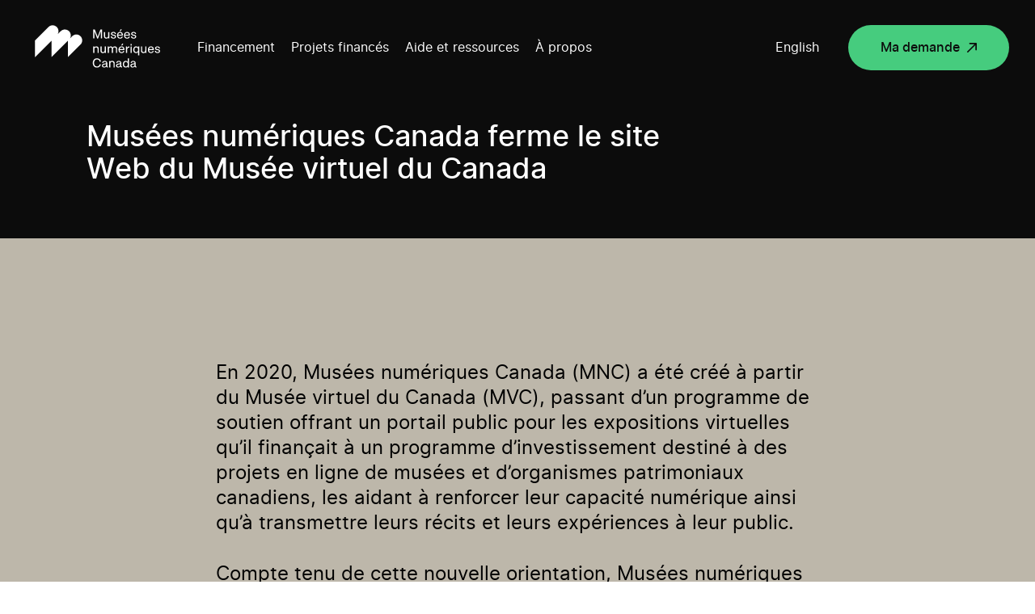

--- FILE ---
content_type: text/html; charset=UTF-8
request_url: https://www.museesnumeriques.ca/mvc-fermeture/
body_size: 77345
content:
<!DOCTYPE html>
<html lang="fr-CA">

<head>

    
<!-- GTM Container placement set to manual -->
<!-- Google Tag Manager (noscript) -->
				<noscript><iframe src="https://www.googletagmanager.com/ns.html?id=GTM-5MSRRT7" height="0" width="0" style="display:none;visibility:hidden" aria-hidden="true"></iframe></noscript>
<!-- End Google Tag Manager (noscript) -->
    <meta charset="UTF-8">
    <script src="https://www.digitalmuseums.ca/wp-admin/admin-ajax.php?action=pll_xdata_check&#038;redirect=https%3A%2F%2Fwww.museesnumeriques.ca%2Fmvc-fermeture%2F&#038;nonce=ba544d48cb" async></script><meta name='robots' content='index, follow, max-image-preview:large, max-snippet:-1, max-video-preview:-1' />
<link rel="alternate" href="https://www.museesnumeriques.ca/mvc-fermeture/" hreflang="fr" />
<link rel="alternate" href="https://www.digitalmuseums.ca/vmc-decommissioned/" hreflang="en" />

<!-- Google Tag Manager for WordPress by gtm4wp.com -->
<script data-cfasync="false" data-pagespeed-no-defer>
	var gtm4wp_datalayer_name = "dataLayer";
	var dataLayer = dataLayer || [];
</script>
<!-- End Google Tag Manager for WordPress by gtm4wp.com -->
	<!-- This site is optimized with the Yoast SEO plugin v21.4 - https://yoast.com/wordpress/plugins/seo/ -->
	<title>Musées numériques Canada ferme le site Web du Musée virtuel du Canada | Musées numériques Canada</title>
	<link rel="canonical" href="https://www.museesnumeriques.ca/mvc-fermeture/" />
	<meta property="og:locale" content="fr_CA" />
	<meta property="og:locale:alternate" content="en_US" />
	<meta property="og:type" content="article" />
	<meta property="og:title" content="Musées numériques Canada ferme le site Web du Musée virtuel du Canada | Musées numériques Canada" />
	<meta property="og:url" content="https://www.museesnumeriques.ca/mvc-fermeture/" />
	<meta property="og:site_name" content="Musées numériques Canada" />
	<meta property="article:modified_time" content="2021-11-01T20:14:45+00:00" />
	<meta property="og:image" content="https://www.museesnumeriques.ca/wp-content/uploads/2020/04/og_img_fr.png" />
	<meta property="og:image:width" content="2400" />
	<meta property="og:image:height" content="1260" />
	<meta property="og:image:type" content="image/png" />
	<meta name="twitter:card" content="summary_large_image" />
	<script type="application/ld+json" class="yoast-schema-graph">{"@context":"https://schema.org","@graph":[{"@type":"WebPage","@id":"https://www.museesnumeriques.ca/mvc-fermeture/","url":"https://www.museesnumeriques.ca/mvc-fermeture/","name":"Musées numériques Canada ferme le site Web du Musée virtuel du Canada | Musées numériques Canada","isPartOf":{"@id":"https://www.museesnumeriques.ca/#website"},"datePublished":"2021-11-01T18:07:07+00:00","dateModified":"2021-11-01T20:14:45+00:00","breadcrumb":{"@id":"https://www.museesnumeriques.ca/mvc-fermeture/#breadcrumb"},"inLanguage":"fr-CA","potentialAction":[{"@type":"ReadAction","target":["https://www.museesnumeriques.ca/mvc-fermeture/"]}]},{"@type":"BreadcrumbList","@id":"https://www.museesnumeriques.ca/mvc-fermeture/#breadcrumb","itemListElement":[{"@type":"ListItem","position":1,"name":"Accueil","item":"https://www.museesnumeriques.ca/"},{"@type":"ListItem","position":2,"name":"Musées numériques Canada ferme le site Web du Musée virtuel du Canada"}]},{"@type":"WebSite","@id":"https://www.museesnumeriques.ca/#website","url":"https://www.museesnumeriques.ca/","name":"Musées numériques Canada","description":"Musées numériques Canada","potentialAction":[{"@type":"SearchAction","target":{"@type":"EntryPoint","urlTemplate":"https://www.museesnumeriques.ca/?s={search_term_string}"},"query-input":"required name=search_term_string"}],"inLanguage":"fr-CA"}]}</script>
	<!-- / Yoast SEO plugin. -->


<link rel="alternate" type="application/rss+xml" title="Musées numériques Canada &raquo; Flux" href="https://www.museesnumeriques.ca/feed/" />
<link rel="alternate" type="application/rss+xml" title="Musées numériques Canada &raquo; Flux des commentaires" href="https://www.museesnumeriques.ca/comments/feed/" />
<link rel='stylesheet' id='wp-block-library-css' href='https://www.museesnumeriques.ca/wp-includes/css/dist/block-library/style.min.css?ver=6.5.5' media='all' />
<style id='classic-theme-styles-inline-css'>
/*! This file is auto-generated */
.wp-block-button__link{color:#fff;background-color:#32373c;border-radius:9999px;box-shadow:none;text-decoration:none;padding:calc(.667em + 2px) calc(1.333em + 2px);font-size:1.125em}.wp-block-file__button{background:#32373c;color:#fff;text-decoration:none}
</style>
<style id='global-styles-inline-css'>
body{--wp--preset--color--black: #000000;--wp--preset--color--cyan-bluish-gray: #abb8c3;--wp--preset--color--white: #ffffff;--wp--preset--color--pale-pink: #f78da7;--wp--preset--color--vivid-red: #cf2e2e;--wp--preset--color--luminous-vivid-orange: #ff6900;--wp--preset--color--luminous-vivid-amber: #fcb900;--wp--preset--color--light-green-cyan: #7bdcb5;--wp--preset--color--vivid-green-cyan: #00d084;--wp--preset--color--pale-cyan-blue: #8ed1fc;--wp--preset--color--vivid-cyan-blue: #0693e3;--wp--preset--color--vivid-purple: #9b51e0;--wp--preset--gradient--vivid-cyan-blue-to-vivid-purple: linear-gradient(135deg,rgba(6,147,227,1) 0%,rgb(155,81,224) 100%);--wp--preset--gradient--light-green-cyan-to-vivid-green-cyan: linear-gradient(135deg,rgb(122,220,180) 0%,rgb(0,208,130) 100%);--wp--preset--gradient--luminous-vivid-amber-to-luminous-vivid-orange: linear-gradient(135deg,rgba(252,185,0,1) 0%,rgba(255,105,0,1) 100%);--wp--preset--gradient--luminous-vivid-orange-to-vivid-red: linear-gradient(135deg,rgba(255,105,0,1) 0%,rgb(207,46,46) 100%);--wp--preset--gradient--very-light-gray-to-cyan-bluish-gray: linear-gradient(135deg,rgb(238,238,238) 0%,rgb(169,184,195) 100%);--wp--preset--gradient--cool-to-warm-spectrum: linear-gradient(135deg,rgb(74,234,220) 0%,rgb(151,120,209) 20%,rgb(207,42,186) 40%,rgb(238,44,130) 60%,rgb(251,105,98) 80%,rgb(254,248,76) 100%);--wp--preset--gradient--blush-light-purple: linear-gradient(135deg,rgb(255,206,236) 0%,rgb(152,150,240) 100%);--wp--preset--gradient--blush-bordeaux: linear-gradient(135deg,rgb(254,205,165) 0%,rgb(254,45,45) 50%,rgb(107,0,62) 100%);--wp--preset--gradient--luminous-dusk: linear-gradient(135deg,rgb(255,203,112) 0%,rgb(199,81,192) 50%,rgb(65,88,208) 100%);--wp--preset--gradient--pale-ocean: linear-gradient(135deg,rgb(255,245,203) 0%,rgb(182,227,212) 50%,rgb(51,167,181) 100%);--wp--preset--gradient--electric-grass: linear-gradient(135deg,rgb(202,248,128) 0%,rgb(113,206,126) 100%);--wp--preset--gradient--midnight: linear-gradient(135deg,rgb(2,3,129) 0%,rgb(40,116,252) 100%);--wp--preset--font-size--small: 13px;--wp--preset--font-size--medium: 20px;--wp--preset--font-size--large: 36px;--wp--preset--font-size--x-large: 42px;--wp--preset--spacing--20: 0.44rem;--wp--preset--spacing--30: 0.67rem;--wp--preset--spacing--40: 1rem;--wp--preset--spacing--50: 1.5rem;--wp--preset--spacing--60: 2.25rem;--wp--preset--spacing--70: 3.38rem;--wp--preset--spacing--80: 5.06rem;--wp--preset--shadow--natural: 6px 6px 9px rgba(0, 0, 0, 0.2);--wp--preset--shadow--deep: 12px 12px 50px rgba(0, 0, 0, 0.4);--wp--preset--shadow--sharp: 6px 6px 0px rgba(0, 0, 0, 0.2);--wp--preset--shadow--outlined: 6px 6px 0px -3px rgba(255, 255, 255, 1), 6px 6px rgba(0, 0, 0, 1);--wp--preset--shadow--crisp: 6px 6px 0px rgba(0, 0, 0, 1);}:where(.is-layout-flex){gap: 0.5em;}:where(.is-layout-grid){gap: 0.5em;}body .is-layout-flex{display: flex;}body .is-layout-flex{flex-wrap: wrap;align-items: center;}body .is-layout-flex > *{margin: 0;}body .is-layout-grid{display: grid;}body .is-layout-grid > *{margin: 0;}:where(.wp-block-columns.is-layout-flex){gap: 2em;}:where(.wp-block-columns.is-layout-grid){gap: 2em;}:where(.wp-block-post-template.is-layout-flex){gap: 1.25em;}:where(.wp-block-post-template.is-layout-grid){gap: 1.25em;}.has-black-color{color: var(--wp--preset--color--black) !important;}.has-cyan-bluish-gray-color{color: var(--wp--preset--color--cyan-bluish-gray) !important;}.has-white-color{color: var(--wp--preset--color--white) !important;}.has-pale-pink-color{color: var(--wp--preset--color--pale-pink) !important;}.has-vivid-red-color{color: var(--wp--preset--color--vivid-red) !important;}.has-luminous-vivid-orange-color{color: var(--wp--preset--color--luminous-vivid-orange) !important;}.has-luminous-vivid-amber-color{color: var(--wp--preset--color--luminous-vivid-amber) !important;}.has-light-green-cyan-color{color: var(--wp--preset--color--light-green-cyan) !important;}.has-vivid-green-cyan-color{color: var(--wp--preset--color--vivid-green-cyan) !important;}.has-pale-cyan-blue-color{color: var(--wp--preset--color--pale-cyan-blue) !important;}.has-vivid-cyan-blue-color{color: var(--wp--preset--color--vivid-cyan-blue) !important;}.has-vivid-purple-color{color: var(--wp--preset--color--vivid-purple) !important;}.has-black-background-color{background-color: var(--wp--preset--color--black) !important;}.has-cyan-bluish-gray-background-color{background-color: var(--wp--preset--color--cyan-bluish-gray) !important;}.has-white-background-color{background-color: var(--wp--preset--color--white) !important;}.has-pale-pink-background-color{background-color: var(--wp--preset--color--pale-pink) !important;}.has-vivid-red-background-color{background-color: var(--wp--preset--color--vivid-red) !important;}.has-luminous-vivid-orange-background-color{background-color: var(--wp--preset--color--luminous-vivid-orange) !important;}.has-luminous-vivid-amber-background-color{background-color: var(--wp--preset--color--luminous-vivid-amber) !important;}.has-light-green-cyan-background-color{background-color: var(--wp--preset--color--light-green-cyan) !important;}.has-vivid-green-cyan-background-color{background-color: var(--wp--preset--color--vivid-green-cyan) !important;}.has-pale-cyan-blue-background-color{background-color: var(--wp--preset--color--pale-cyan-blue) !important;}.has-vivid-cyan-blue-background-color{background-color: var(--wp--preset--color--vivid-cyan-blue) !important;}.has-vivid-purple-background-color{background-color: var(--wp--preset--color--vivid-purple) !important;}.has-black-border-color{border-color: var(--wp--preset--color--black) !important;}.has-cyan-bluish-gray-border-color{border-color: var(--wp--preset--color--cyan-bluish-gray) !important;}.has-white-border-color{border-color: var(--wp--preset--color--white) !important;}.has-pale-pink-border-color{border-color: var(--wp--preset--color--pale-pink) !important;}.has-vivid-red-border-color{border-color: var(--wp--preset--color--vivid-red) !important;}.has-luminous-vivid-orange-border-color{border-color: var(--wp--preset--color--luminous-vivid-orange) !important;}.has-luminous-vivid-amber-border-color{border-color: var(--wp--preset--color--luminous-vivid-amber) !important;}.has-light-green-cyan-border-color{border-color: var(--wp--preset--color--light-green-cyan) !important;}.has-vivid-green-cyan-border-color{border-color: var(--wp--preset--color--vivid-green-cyan) !important;}.has-pale-cyan-blue-border-color{border-color: var(--wp--preset--color--pale-cyan-blue) !important;}.has-vivid-cyan-blue-border-color{border-color: var(--wp--preset--color--vivid-cyan-blue) !important;}.has-vivid-purple-border-color{border-color: var(--wp--preset--color--vivid-purple) !important;}.has-vivid-cyan-blue-to-vivid-purple-gradient-background{background: var(--wp--preset--gradient--vivid-cyan-blue-to-vivid-purple) !important;}.has-light-green-cyan-to-vivid-green-cyan-gradient-background{background: var(--wp--preset--gradient--light-green-cyan-to-vivid-green-cyan) !important;}.has-luminous-vivid-amber-to-luminous-vivid-orange-gradient-background{background: var(--wp--preset--gradient--luminous-vivid-amber-to-luminous-vivid-orange) !important;}.has-luminous-vivid-orange-to-vivid-red-gradient-background{background: var(--wp--preset--gradient--luminous-vivid-orange-to-vivid-red) !important;}.has-very-light-gray-to-cyan-bluish-gray-gradient-background{background: var(--wp--preset--gradient--very-light-gray-to-cyan-bluish-gray) !important;}.has-cool-to-warm-spectrum-gradient-background{background: var(--wp--preset--gradient--cool-to-warm-spectrum) !important;}.has-blush-light-purple-gradient-background{background: var(--wp--preset--gradient--blush-light-purple) !important;}.has-blush-bordeaux-gradient-background{background: var(--wp--preset--gradient--blush-bordeaux) !important;}.has-luminous-dusk-gradient-background{background: var(--wp--preset--gradient--luminous-dusk) !important;}.has-pale-ocean-gradient-background{background: var(--wp--preset--gradient--pale-ocean) !important;}.has-electric-grass-gradient-background{background: var(--wp--preset--gradient--electric-grass) !important;}.has-midnight-gradient-background{background: var(--wp--preset--gradient--midnight) !important;}.has-small-font-size{font-size: var(--wp--preset--font-size--small) !important;}.has-medium-font-size{font-size: var(--wp--preset--font-size--medium) !important;}.has-large-font-size{font-size: var(--wp--preset--font-size--large) !important;}.has-x-large-font-size{font-size: var(--wp--preset--font-size--x-large) !important;}
.wp-block-navigation a:where(:not(.wp-element-button)){color: inherit;}
:where(.wp-block-post-template.is-layout-flex){gap: 1.25em;}:where(.wp-block-post-template.is-layout-grid){gap: 1.25em;}
:where(.wp-block-columns.is-layout-flex){gap: 2em;}:where(.wp-block-columns.is-layout-grid){gap: 2em;}
.wp-block-pullquote{font-size: 1.5em;line-height: 1.6;}
</style>
<link rel='stylesheet' id='swiper-styles-css' href='https://www.museesnumeriques.ca/wp-content/themes/mvc/css/swiper.min.css?ver=1.0.0' media='all' />
<link rel='stylesheet' id='main-styles-css' href='https://www.museesnumeriques.ca/wp-content/themes/mvc/css/build.min.css?ver=1764683897' media='all' />
<script src="https://www.museesnumeriques.ca/wp-includes/js/jquery/jquery.min.js?ver=3.7.1" id="jquery-core-js"></script>
<script src="https://www.museesnumeriques.ca/wp-includes/js/jquery/jquery-migrate.min.js?ver=3.4.1" id="jquery-migrate-js"></script>
<link rel='shortlink' href='https://www.digitalmuseums.ca/?p=7331' />

<!-- Google Tag Manager for WordPress by gtm4wp.com -->
<!-- GTM Container placement set to manual -->
<script data-cfasync="false" data-pagespeed-no-defer type="text/javascript">
	var dataLayer_content = {"siteID":0,"siteName":"","visitorIP":"3.145.175.40","pageTitle":"Musées numériques Canada ferme le site Web du Musée virtuel du Canada | Musées numériques Canada","pagePostType":"page","pagePostType2":"single-page","pagePostAuthor":"Michel","pagePostDate":"1 novembre 2021","pagePostDateYear":"2021","pagePostDateMonth":"11","pagePostDateDay":"01","pagePostDateDayName":"Lundi","pagePostDateHour":"14","pagePostDateMinute":"07","pagePostDateIso":"2021-11-01T14:07:07-04:00","pagePostDateUnix":1635775627,"pagePostTerms":{"language":["Français"],"post_translations":["pll_618029f729209"],"meta":{"introduction":"","image":"","afficher":"none","contenu":"a:1:{i:0;s:13:\"bloc_de_texte\";}","show_this_bloc_aac":"","show_this_bloc_lien_context":"a:1:{i:0;s:3:\"non\";}","contextual_blocks":"","lien_contextuel":"","show_this_bloc_lien_extra":"a:1:{i:0;s:3:\"non\";}","other_links_title":"","block_links":"","lien_extra":"","contenu_0_text":"<style type=\"text\/css\">\r\n.funded-project {min-height:0;padding:0;}\r\n.hero-generic .info-left {width:auto;}\r\n.hero-single-project .info-left {width:auto;}\r\n.anim-split-text {opacity:1;}\r\n.wysiwyg-wrapper {padding-bottom:20vh;}\r\n.wysiwyg h2 {font-size:2em;line-height:1.16666667;}\r\n.hero-single-project .project-img .img-wrapper img {object-position:10% 85%;}\r\n.hero-single-project .project-img .img-wrapper {background:blue;background:0;}\r\n.hero-single-project .project-img .img-wrapper img {display:none;}\r\n\/*@media (min-width: 1440px) and (min-height: 780px) {\r\n  .headline-1 {font-size:2.25em;}\r\n}*\/\r\n.headline-1 {font-size:2.25em;}\r\n@media (max-width: 1024px) {\r\n.wysiwyg h1, .wysiwyg h2, .wysiwyg h3, .wysiwyg h4, .wysiwyg h5, .wysiwyg h6 {padding:0;}\r\n.wysiwyg ul, .wysiwyg ol {margin-left:0;}\r\n}\r\n@media (max-width: 768px) {\r\n  .wysiwyg a:not(.btn) {background-position:0% 90%;}\r\n  .wysiwyg h2 {font-size:24px;}\r\n}\r\n@media (max-width: 600px) {\r\n  .hero-single-project.no-image {padding-top:150px!important;}\r\n}\r\n@media (max-width: 540px) {\r\n  .headline-1 {font-size:32px;}\r\n}\r\n<\/style>\r\n\r\n<p>En 2020, Musées numériques Canada (MNC) a été créé à partir du Musée virtuel du Canada (MVC), passant d’un programme de soutien offrant un portail public pour les expositions virtuelles qu’il finançait à un programme d’investissement destiné à des projets en ligne de musées et d’organismes patrimoniaux canadiens, les aidant à renforcer leur capacité numérique ainsi qu’à transmettre leurs récits et leurs expériences à leur public.<\/p>\r\n\r\n<p>Compte tenu de cette nouvelle orientation, Musées numériques Canada a pris la décision de fermer le site Web du Musée virtuel du Canada (museevirtuel.ca), y compris les portails Expositions virtuelles et Centre des enseignants.<\/p>\r\n\r\n<p>La décision de fermer le site Web du MVC s’appuie notamment sur les considérations suivantes :<\/p>\r\n\r\n<ol>\r\n<li>Expériences de visite et contenu désuets<\/li>\r\n<li>Risques pour la sécurité<\/li>\r\n<li>Technologie périmée<\/li>\r\n<li>Droits d’auteur et contrats échus<\/li>\r\n<\/ol>\r\n\r\n<p>&nbsp;<\/p>\r\n\r\n<h2>Projets récents et Histoires de chez nous<\/h2>\r\n\r\n<p>Les projets financés par MNC qui ont été lancés au cours des cinq dernières années peuvent être consultés sur le nouveau <a href=\"https:\/\/www.museesnumeriques.ca\/projets-finances\/\">site Web<\/a>.<\/p>\r\n\r\n<p>MNC continue d’héberger tous les projets de la Collection Histoires de chez nous sur les serveurs du Musée canadien de l’histoire, et la collection peut être consultée sur le <a href=\"https:\/\/www.histoiresdecheznous.ca\/\">site Web<\/a> de MNC (sous l’onglet Collection histoires de chez nous).<\/p>\r\n\r\n<p><a href=\"https:\/\/www.museesnumeriques.ca\/\">Apprenez-en<\/a> davantage sur le plus important programme d’investissement au Canada consacré à des projets en ligne de la communauté muséale et patrimoniale.<\/p>\r\n"}},"postFormat":"standard"};
	dataLayer.push( dataLayer_content );
</script>
<script data-cfasync="false">
(function(w,d,s,l,i){w[l]=w[l]||[];w[l].push({'gtm.start':
new Date().getTime(),event:'gtm.js'});var f=d.getElementsByTagName(s)[0],
j=d.createElement(s),dl=l!='dataLayer'?'&l='+l:'';j.async=true;j.src=
'//www.googletagmanager.com/gtm.js?id='+i+dl;f.parentNode.insertBefore(j,f);
})(window,document,'script','dataLayer','GTM-5MSRRT7');
</script>
<!-- End Google Tag Manager -->
<!-- End Google Tag Manager for WordPress by gtm4wp.com -->		<style id="wp-custom-css">
			/* Table styling for E. Dyllabough */
.tab-content .wysiwyg td {font-size:1.125rem;padding-bottom:32px;}
@media (max-width: 480px) {
	.tab-content .wysiwyg td {font-size:1rem;}
}
/* Fix for invisible headings which also resulted in excessive white space between breadcrumb and start of content */
section.single-news .title {
	opacity:1;
}
/* News template: Tighten up the space between master header and breadcrumb. */
/* !! Reminder: Temporary bandaid fixing, needs to be refactored into workflow asap. */
section.single-news {padding-top: 10vw;}
/* 1440 = $large */
@media all and (max-width: 1440px) {
	section.single-news {padding-top: 160px;}
}
/* 768 = $tablet-w */
@media all and (max-width: 768px){
	section.single-news {padding-top: 85px;}
}
/* Home page banner descriptive text links. */
.hero-home .intro a {
	text-decoration:underline;
	font-weight:bold;
	color:#00d084;
}
.hero-home .intro a:hover,
.hero-home .intro a:focus {
	text-decoration:none;
	color:#bdb7aa;
}
.hero-home .intro a:active {
	color:#fff;
}
/* Fix for missing text bug affecting home page intro text, caused by white-space property and ill-fired animation styles. */
.intro .anim--split--line--parent:last-of-type .anim--split--line {
	white-space:normal;
}
/*
Temp custom styles for CTA box promoting DMC feature video. */
.investment .block-double-top .bg {
	transform:none;
	background-image:linear-gradient(rgba(29,35,139,0.7), rgba(29,35,139,0.7)), url('https://local.digitalmuseums.ca/wp-content/uploads/2022/06/leah-smiling-still.png');
	background-size:cover;
	background-repeat:no-repeat;
	background-position:10% 8vh;
}
@media (max-width: 900px) {
	.investment .block-double-top .bg {
		background-position:10% 6%;
	}
}
/* font size bandaid fix for land acknowledgement page to avoid multiline wrapping > */
.page-id-8716 h1 {font-size:4.444444vw;}
.page-id-8719 h1 {font-size:3.888889vw;}
@media (max-width: 1024px) {
	.wysiwyg h1 {padding:0;}
}
/*font size bandaid fixes for menu items*/
.sub-menu > li > a {
	font-size:1.944444vw;
}
/*
* ##
* Start of footer bandaid additions 
* (LinkedIn button + CMH logo) >
*/
.footer .footer-left--bottom .social-network.twitter {
	/*
	* Hijack the Twitter handle, sub out for LinkedIn.
	*/
	background-image:url('https://local.digitalmuseums.ca/wp-content/uploads/2023/08/icon-linkedin.svg');
}
.footer .footer-left--bottom .social-network {
	margin-right:16px;
}
.copyright-footer {
	position:relative;
}
.can-symbol-link {
	position:absolute;
	right:0;
	bottom:0;
	width:5.902778vw; /* 86dp */
	height:1.388889vw; /* 20dp */
	display:block;
}
.can-symbol-link img {
	display:block;
	width:100%;
	height:100%;
}
.logo-canada {
	display:none;
}
.footer-cmh-logo {
	display:block;
	position:absolute;
	right:0;
	width:11.388889vw; /* 164 */
	height:2.222222vw; /* 32 */
	bottom:calc(18px + 56px); /* sum value of top margin assigned to copyright text and root copyright element (paragraph) height */
}
.footer-cmh-logo img {
	display:block;
	width:100%;
	height:100%;
}
.footer-cmh-logo--fr {width:calc(150/1440*100vw);}
/* No less than 400px, no greater than 900px */
@media (min-width:600px) and (max-width:960px) {
	.footer .footer-left--bottom .copyright-footer {
		margin-top:112px;
	}
	.footer-cmh-logo {
		width:calc(164/960*100vw);
		height:calc(32/960*100vw);
		right:auto;
		left:0;
	}
	.can-symbol-link {
		width:calc(85/960*100vw);
		height:calc(20/960*100vw);
		bottom:calc(18px + 56px);
	}
	.footer-cmh-logo--fr {width:calc(150/960*100vw);}
}
@media (max-width:600px) {
	.footer-cmh-logo {width:27.333333vw;height:5.333333vw;}
	.footer-cmh-logo--fr {width:calc(150/600*100vw);}
	.can-symbol-link {width:14.333333vw;height:3.333333vw;}
}
/* Mini hackathon / bandaid, 290524 >>> (investment colour identification) */
/* Note: Colours are tints generated using Google Material Design 2 palette generator */
/* Community Stories (stream) > */
.page-id-8255 .hero-investment, .page-id-8255 .block-tabs__navigation.sticked, .page-id-8266 .hero-investment, .page-id-8266 .block-tabs__navigation.sticked {background-color:#e6f8ec;}
/* Digital Projects (stream) > */
.page-id-8259 .hero-investment, .page-id-8259 .block-tabs__navigation.sticked, .page-id-4250 .hero-investment, .page-id-4250 .block-tabs__navigation.sticked {background-color:#E0E1FF;}
/* Disable sticky aside on stream pages (was problematic, simple but temporary bandaid fix) */
.sticky-titles {transform:none!important;}
/* Hide media query style helper. */
body:before {display:none;}		</style>
		    <meta name="viewport" content="width=device-width">
    <meta name="theme-color" content="#ffffff">
    <meta property="og:url" content="https://www.digitalmuseums.ca/mvc-fermeture" />
    <meta property="og:title" content="Musées numériques Canada ferme le site Web du Musée virtuel du Canada | Musées numériques Canada" />
    <meta property="og:image" content="" />
    <link href="https://fonts.googleapis.com/css?family=Open+Sans:400,600,700&display=swap" rel="stylesheet">
    <link href="https://fonts.googleapis.com/css?family=Merriweather:400,700&display=swap" rel="stylesheet">
    <link rel="icon" type="image/png" sizes="192x192" href="https://www.museesnumeriques.ca/wp-content/themes/mvc/assets/images/favicons/android-icon-192x192.png">
    <link rel="icon" type="image/png" sizes="256x256" href="https://www.museesnumeriques.ca/wp-content/themes/mvc/assets/images/favicons/android-chrome-256x256.png">
    <link rel="icon" type="image/png" sizes="16x16" href="https://www.museesnumeriques.ca/wp-content/themes/mvc/assets/images/favicons/favicon-16x16.png">
    <link rel="icon" type="image/png" sizes="32x32" href="https://www.museesnumeriques.ca/wp-content/themes/mvc/assets/images/favicons/favicon-32x32.png">
    <meta name="msapplication-TileImage" content="https://www.museesnumeriques.ca/wp-content/themes/mvc/assets/images/favicons/ms-icon-150x150.png">
    <!-- <link rel="manifest" href="https://www.museesnumeriques.ca/wp-content/themes/mvc/assets/images/favicons/manifest.json"> -->
    <link rel="shortcut icon" href="https://www.museesnumeriques.ca/wp-content/themes/mvc/assets/images/favicons/favicon.ico" type="image/x-icon">
    <link rel="icon" href="https://www.museesnumeriques.ca/wp-content/themes/mvc/assets/images/favicons/favicon.ico" type="image/x-icon">

    <noscript>
        <style>
            .anim-split-text,
            .anim--split,
            .anim--split--childs>p {
                opacity: 1;
            }

            header.header {
                display: none;
            }

            .noscript-header {
                display: block;
            }

            .loadmore-btn {
                display: none;
            }

            .filter-js {
                display: none;
            }

            .project-thumb:not(.member):hover .project-thumb__picture-wrapper::before {
                height: 100%;
            }
            }
            }
        </style>
    </noscript>
    <!-- Meta Pixel Code -->
<script>
!function(f,b,e,v,n,t,s)
{if(f.fbq)return;n=f.fbq=function(){n.callMethod?
n.callMethod.apply(n,arguments):n.queue.push(arguments)};
if(!f._fbq)f._fbq=n;n.push=n;n.loaded=!0;n.version='2.0';
n.queue=[];t=b.createElement(e);t.async=!0;
t.src=v;s=b.getElementsByTagName(e)[0];
s.parentNode.insertBefore(t,s)}(window, document,'script',
'https://connect.facebook.net/en_US/fbevents.js');
fbq('init', '850228473590225');
fbq('track', 'PageView');
</script>
<noscript><img height="1" width="1" style="display:none"
src="https://www.facebook.com/tr?id=850228473590225&ev=PageView&noscript=1"
/></noscript>
<!-- End Meta Pixel Code --></head>

<body class="page-template-default page page-id-7331" data-lang="fr">

    <noscript>
        <header class="noscript-header">
            <a href="#wrap" class="skip to-content">Aller au contenu principal</a>
            <a href="#footer" class="skip to-footer">Aller au pied de page</a>
            <nav class="noscript-header__navigation">
                <a class="logo-header" href="https://www.museesnumeriques.ca" aria-label="Retour à la page d'accueil">
                    <!-- Generator: Adobe Illustrator 24.0.0, SVG Export Plug-In . SVG Version: 6.00 Build 0)  -->
<svg version="1.1" xmlns="http://www.w3.org/2000/svg" xmlns:xlink="http://www.w3.org/1999/xlink" x="0px" y="0px"
	 viewBox="0 0 451.4 191.1" style="enable-background:new 0 0 451.4 191.1;" xml:space="preserve">
<style>
	.st0{fill:#FFFFFF;}
</style>
<title>logo de Musées numériques Canada</title>
<g>
	<g>
		<path class="st0" d="M172.3,63.3c-7.3-7.3-19-7.3-26.3,0c0,0,0,0,0,0l-6.8,6.8c5.2-8.9,2.2-20.3-6.7-25.5
			c-7.3-4.2-16.5-3.1-22.5,2.8l-9.5,9.5c4.3-7.3,3.1-16.6-2.9-22.6l0,0c-7.3-7.3-19-7.3-26.3,0c0,0,0,0,0,0L28.9,76.8v52.6
			l51.8-51.8v51.8l51.8-51.8v51.8l39.8-39.8C179.5,82.4,179.5,70.6,172.3,63.3C172.3,63.3,172.3,63.3,172.3,63.3z"/>
		<polygon class="st0" points="215.9,47.4 225,70.5 227.6,70.5 236.6,47.2 236.6,70.3 240.2,70.3 240.2,42.1 235.1,42.1 226.4,65 
			217.5,42.1 212.4,42.1 212.4,70.3 215.9,70.3 		"/>
		<path class="st0" d="M253.7,70.8c2.4,0.1,4.7-1,6-3v2.5h3.5V50.2h-3.6v11.1c0,4.2-1.8,6.4-5.2,6.4c-2.9,0-4.6-1.9-4.6-5.1V50.2
			h-3.6v13.1C246.3,67.9,249.2,70.8,253.7,70.8z"/>
		<path class="st0" d="M276.4,68c-3.2,0-4.8-1.4-5.2-4.4l-3.6,0.5c0.3,4,3.5,6.7,8.8,6.7c4.9,0,7.9-2.6,7.9-6.4
			c0-3.2-2.1-5.1-6.1-5.8l-3.2-0.5c-2.2-0.4-3.1-1.2-3.1-2.8s1.5-2.8,4.1-2.8s4.1,1.1,4.8,3.9l3.3-0.5c-0.6-4-3.4-6.2-8.1-6.2
			s-7.6,2.5-7.6,5.8c0,3.1,2.1,5.1,5.9,5.7l2.9,0.5c2.3,0.3,3.5,1.3,3.5,2.9C280.7,66.8,279.2,68,276.4,68z"/>
		<polygon class="st0" points="302.8,41.1 299.2,41.1 295.7,46.9 299.2,46.9 		"/>
		<path class="st0" d="M297.4,70.8c4.4,0,7.7-2.4,8.4-6.3l-3.3-0.7c-0.3,2.5-2.6,4.3-5.1,4.1c-3.9,0-5.9-2.3-6.1-6.8h14.9v-1.7
			c0-6-3.4-9.7-8.9-9.7c-2.7-0.1-5.3,0.9-7.1,2.9c-1.8,2.1-2.8,4.9-2.6,7.7C287.6,67.1,291.1,70.8,297.4,70.8z M297.2,52.6
			c3.3,0,5,2,5.2,5.9h-11.1C291.8,54.6,293.8,52.6,297.2,52.6z"/>
		<path class="st0" d="M319.3,49.7c-2.7-0.1-5.3,0.9-7.1,2.9c-1.8,2.1-2.8,4.9-2.6,7.7c0,6.8,3.5,10.6,9.8,10.6
			c4.4,0,7.7-2.4,8.4-6.3l-3.3-0.7c-0.3,2.5-2.6,4.3-5.1,4.1c-3.9,0-5.9-2.3-6.1-6.8h14.9v-1.7C328.2,53.4,324.8,49.7,319.3,49.7z
			 M313.3,58.5c0.4-3.9,2.5-5.9,5.9-5.9s5,2,5.2,5.9H313.3z"/>
		<path class="st0" d="M340.1,68c-3.2,0-4.8-1.4-5.2-4.4l-3.6,0.5c0.3,4,3.5,6.7,8.8,6.7c4.9,0,7.9-2.6,7.9-6.4
			c0-3.2-2.1-5.1-6.1-5.8l-3.2-0.5c-2.2-0.4-3.1-1.2-3.1-2.8s1.5-2.8,4.1-2.8s4.1,1.1,4.8,3.9l3.3-0.5c-0.6-4-3.4-6.2-8.1-6.2
			s-7.6,2.5-7.6,5.9c0,3.1,2.1,5.1,5.9,5.7l2.9,0.5c2.3,0.3,3.5,1.3,3.5,2.9C344.4,66.8,342.9,68,340.1,68z"/>
		<path class="st0" d="M216,104.9c0-4.2,1.9-6.4,5.4-6.4c3.1,0,4.8,1.9,4.8,5.1V116h3.6v-13.1c0-4.6-2.8-7.6-7.5-7.6
			c-2.5-0.1-4.9,1-6.3,3v-2.5h-3.5V116h3.6V104.9z"/>
		<path class="st0" d="M248.7,113.5v2.5h3.5V95.8h-3.6V107c0,4.2-1.8,6.4-5.2,6.4c-2.9,0-4.6-1.9-4.6-5.1V95.8h-3.6v13.1
			c0,4.6,2.8,7.6,7.4,7.6C245,116.6,247.3,115.5,248.7,113.5z"/>
		<path class="st0" d="M287.8,116v-13.1c0-4.6-2.8-7.6-7.4-7.6c-2.7-0.2-5.2,1.3-6.5,3.7c-1.1-2.4-3.4-3.6-6.3-3.6
			c-2.4-0.1-4.6,1-5.9,2.9v-2.5h-3.5V116h3.6v-11.1c0-4.2,1.8-6.4,5-6.4c2.8,0,4.4,1.9,4.4,5.1V116h3.6v-11.1c0-4.2,1.8-6.4,5-6.4
			c2.8,0,4.4,1.9,4.4,5.1V116H287.8z"/>
		<path class="st0" d="M310.8,105c0-6-3.4-9.7-8.9-9.7c-2.7-0.1-5.3,0.9-7.1,2.9c-1.8,2.1-2.8,4.9-2.6,7.7c0,6.8,3.5,10.6,9.8,10.6
			c4.4,0,7.7-2.4,8.4-6.3l-3.3-0.6c-0.3,2.5-2.6,4.3-5.1,4.1c-3.9,0-5.9-2.3-6.1-6.8h14.9L310.8,105z M296,104.1
			c0.4-3.9,2.5-5.9,5.9-5.9s5,2,5.2,5.9H296z"/>
		<polygon class="st0" points="300.3,92.6 303.8,92.6 307.4,86.8 303.8,86.8 		"/>
		<path class="st0" d="M319.1,99.5v-3.7h-3.5V116h3.6v-8.6c0-5.1,2.2-8.2,5.6-8.2h1.6v-3.4h-1.6C322.3,95.8,320.1,97.2,319.1,99.5z"
			/>
		<rect x="330.2" y="87.8" class="st0" width="3.6" height="4.8"/>
		<rect x="330.2" y="95.8" class="st0" width="3.6" height="20.2"/>
		<path class="st0" d="M354.1,98.7c-1.5-2.2-4-3.5-6.6-3.4c-2.5-0.1-4.9,1-6.5,2.9c-1.7,2.2-2.6,5-2.5,7.8c-0.1,2.7,0.7,5.4,2.4,7.6
			c1.7,1.9,4.1,2.9,6.6,2.8c2.6,0.1,5.1-1.2,6.5-3.4v10.4h3.5V95.8h-3.5V98.7z M348,113.4c-3.6,0-5.9-2.9-5.9-7.5s2.3-7.5,5.9-7.5
			s6.1,3,6.1,7.5S351.7,113.4,348,113.4z"/>
		<path class="st0" d="M376.6,107c0,4.2-1.8,6.4-5.2,6.4c-2.9,0-4.6-1.9-4.6-5.1V95.8h-3.6v13.1c0,4.6,2.8,7.6,7.4,7.6
			c2.4,0.1,4.7-1,6-2.9v2.5h3.5V95.8h-3.6V107z"/>
		<path class="st0" d="M394.6,95.3c-2.7-0.1-5.3,0.9-7.1,2.9c-1.8,2.1-2.8,4.9-2.6,7.7c0,6.8,3.5,10.6,9.8,10.6
			c4.4,0,7.7-2.4,8.4-6.3l-3.3-0.6c-0.3,2.5-2.6,4.3-5.1,4.1c-3.9,0-5.9-2.3-6.1-6.8h14.9V105C403.5,99.1,400.1,95.3,394.6,95.3z
			 M388.6,104.1c0.4-3.9,2.5-5.9,5.9-5.9s5,2,5.2,5.9H388.6z"/>
		<path class="st0" d="M417.1,104.3l-3.2-0.5c-2.2-0.4-3.1-1.2-3.1-2.8s1.5-2.8,4.1-2.8s4.1,1.1,4.8,3.9l3.3-0.5
			c-0.6-4-3.4-6.2-8.1-6.2s-7.6,2.5-7.6,5.8c0,3.1,2.1,5.1,5.9,5.7l2.9,0.4c2.3,0.3,3.5,1.3,3.5,2.9c0,2.3-1.5,3.4-4.3,3.4
			c-3.2,0-4.8-1.4-5.2-4.4l-3.6,0.5c0.3,4,3.5,6.7,8.8,6.7c4.9,0,7.9-2.5,7.9-6.4C423.2,106.9,421.1,104.9,417.1,104.3z"/>
		<path class="st0" d="M224.3,136.4c4.7,0,7.6,2.5,8.7,7.5l3.9-0.6c-1.2-6.7-5.7-10.3-12.6-10.3c-3.6-0.2-7.1,1.3-9.6,4
			c-2.4,2.6-3.6,6.2-3.6,10.6s1.2,8,3.5,10.6c2.5,2.7,6,4.1,9.6,3.9c6.4,0,10.9-3.7,12.4-10l-3.8-0.5c-1.3,4.9-4.1,7.1-8.6,7.1
			c-5.8,0-9.2-4.2-9.2-11.2S218.5,136.4,224.3,136.4z"/>
		<path class="st0" d="M256.7,157.2v-9.1c0-4.2-2.9-7.1-7.8-7.1c-4.6,0-7.8,2.5-8.4,6.2l3.4,0.4c0.6-2.5,2.2-3.8,4.9-3.8
			s4.4,1.6,4.4,3.7c0.1,0.7-0.5,1.4-1.2,1.4c0,0,0,0-0.1,0l-5.9,1c-3.9,0.6-6.1,2.9-6.1,6.2s2.8,5.9,7,5.9c2.6,0.1,5-1.2,6.4-3.4
			c0.2,1.8,1.8,2.9,3.9,2.9h1.9v-3h-1C257.1,158.7,256.7,158.3,256.7,157.2z M253.2,152.7c0,3.9-2.5,6.6-5.9,6.6
			c-2.5,0-3.9-1.2-3.9-3.3c0-1.8,1.1-3,3.3-3.4l6.5-1.1V152.7z"/>
		<path class="st0" d="M272.5,141c-2.5-0.1-4.9,1-6.3,3v-2.5h-3.5v20.2h3.6v-11.1c0-4.2,1.9-6.4,5.4-6.4c3.1,0,4.8,1.9,4.8,5.1v12.4
			h3.6v-13.1C280.1,144,277.2,141,272.5,141z"/>
		<path class="st0" d="M301.1,157.2v-9.1c0-4.2-2.9-7.1-7.8-7.1c-4.6,0-7.8,2.5-8.4,6.2l3.4,0.4c0.6-2.5,2.2-3.8,4.9-3.8
			s4.4,1.6,4.4,3.7c0.1,0.7-0.5,1.4-1.2,1.4c0,0,0,0-0.1,0l-5.9,1c-3.9,0.6-6.1,2.9-6.1,6.2s2.8,5.9,7,5.9c2.6,0.1,5-1.2,6.4-3.4
			c0.2,1.8,1.8,2.9,3.9,2.9h1.9v-3h-1C301.5,158.7,301.1,158.3,301.1,157.2z M297.7,152.7c0,3.9-2.5,6.6-5.9,6.6
			c-2.5,0-3.9-1.2-3.9-3.3c0-1.8,1.1-3,3.3-3.4l6.5-1.1L297.7,152.7z"/>
		<path class="st0" d="M321.4,144.3c-1.5-2.1-3.9-3.4-6.5-3.3c-2.5-0.1-4.9,1-6.5,2.9c-1.7,2.2-2.6,5-2.5,7.8
			c-0.1,2.7,0.7,5.4,2.4,7.6c1.6,1.9,4.1,2.9,6.6,2.8c2.7,0.1,5.2-1.3,6.6-3.5v3h3.5v-28.2h-3.6L321.4,144.3z M315.4,159.1
			c-3.6,0-5.9-2.9-5.9-7.5s2.3-7.5,5.9-7.5s6.1,3,6.1,7.5S319.1,159.1,315.4,159.1L315.4,159.1z"/>
		<path class="st0" d="M346.3,157.2v-9.1c0-4.2-2.9-7.1-7.8-7.1c-4.6,0-7.8,2.5-8.4,6.2l3.4,0.4c0.6-2.5,2.2-3.8,4.9-3.8
			s4.4,1.6,4.4,3.7c0.1,0.7-0.5,1.4-1.2,1.4c0,0,0,0-0.1,0l-5.9,1c-3.9,0.6-6.1,2.9-6.1,6.2s2.8,5.9,7,5.9c2.6,0.1,5-1.2,6.4-3.4
			c0.2,1.8,1.8,2.9,3.9,2.9h1.9v-3h-1C346.7,158.7,346.3,158.3,346.3,157.2z M342.9,152.7c0,3.9-2.5,6.6-5.9,6.6
			c-2.5,0-3.9-1.2-3.9-3.3c0-1.8,1.1-3,3.3-3.4l6.5-1.1V152.7z"/>
	</g>
</g>
</svg>
                </a>
                <ul class="noscript-header__navigation--links">
                    <li class=""><a href="https://www.museesnumeriques.ca/financement/" class="title" data-tracking data-event-category="navigation" data-event-action="menu" data-event-label=" >> Financement">Financement</a><ul class=""><li class=""><a href="https://www.museesnumeriques.ca/financement/projets-numeriques/" class="title" data-tracking data-event-category="navigation" data-event-action="menu" data-event-label="Financement >> Projets numériques">Projets numériques</a></li><li class=""><a href="https://www.museesnumeriques.ca/financement/histoires-de-chez-nous/" class="title" data-tracking data-event-category="navigation" data-event-action="menu" data-event-label="Financement >> Histoires de chez nous">Histoires de chez nous</a></li></ul></li><li class=""><a href="https://www.museesnumeriques.ca/projets-finances/" class="title" data-tracking data-event-category="navigation" data-event-action="menu" data-event-label=" >> Projets financés">Projets financés</a></li><li class=""><a href="https://www.museesnumeriques.ca/aide/" class="title" data-tracking data-event-category="navigation" data-event-action="menu" data-event-label=" >> Aide et ressources">Aide et ressources</a><ul class=""><li class=""><a href="https://www.museesnumeriques.ca/sinscrire-a-lassistance/" class="title" data-tracking data-event-category="navigation" data-event-action="menu" data-event-label="Aide et ressources >> S’inscrire à l’assistance">S’inscrire à l’assistance</a></li><li class=""><a href="https://www.museesnumeriques.ca/ressources-pour-les-demandes/" class="title" data-tracking data-event-category="navigation" data-event-action="menu" data-event-label="Aide et ressources >> Ressources pour les propositions">Ressources pour les propositions</a></li><li class=""><a href="https://www.museesnumeriques.ca/aide/faq/" class="title" data-tracking data-event-category="navigation" data-event-action="menu" data-event-label="Aide et ressources >> FAQ">FAQ</a></li><li class=""><a href="https://www.museesnumeriques.ca/aide/boite-a-outils/" class="title" data-tracking data-event-category="navigation" data-event-action="menu" data-event-label="Aide et ressources >> Boîte à outils">Boîte à outils</a></li><li class=""><a href="https://www.museesnumeriques.ca/aide/glossaire/" class="title" data-tracking data-event-category="navigation" data-event-action="menu" data-event-label="Aide et ressources >> Glossaire">Glossaire</a></li></ul></li><li class=""><a href="https://www.museesnumeriques.ca/a-propos/" class="title" data-tracking data-event-category="navigation" data-event-action="menu" data-event-label=" >> À propos">À propos</a><ul class=""><li class=""><a href="https://www.museesnumeriques.ca/a-propos/mandat/" class="title" data-tracking data-event-category="navigation" data-event-action="menu" data-event-label="À propos >> Notre mission">Notre mission</a></li><li class=""><a href="https://www.museesnumeriques.ca/a-propos/equipe/" class="title" data-tracking data-event-category="navigation" data-event-action="menu" data-event-label="À propos >> Notre équipe">Notre équipe</a></li><li class=""><a href="https://www.museesnumeriques.ca/reconnaissance-du-territoire/" class="title" data-tracking data-event-category="navigation" data-event-action="menu" data-event-label="À propos >> Reconnaissance du territoire">Reconnaissance du territoire</a></li><li class=""><a href="https://www.museesnumeriques.ca/nous-joindre/" class="title" data-tracking data-event-category="navigation" data-event-action="menu" data-event-label="À propos >> Nous joindre">Nous joindre</a></li></ul></li>                </ul>

                <a data-tracking data-event-category="navigation" data-event-action="switch language" data-event-label="fr to en-CA" class="menu-lang lang-en" aria-label="Voir le contenu dans English" lang="en-CA" hreflang="en-CA" href="https://www.digitalmuseums.ca/vmc-decommissioned/">English</a>

                                    <a rel="noreferrer noopener" data-tracking data-event-category="ctas" data-event-action="click main nav cta" data-event-label="Ma demande >> https://mnc-dmc.smapply.io/?lang=fr-ca" class="btn btn--primary btn--icon external" aria-label="Ma demande (Ouvrir dans un nouvel onglet)" href="https://mnc-dmc.smapply.io/?lang=fr-ca" target="_blank">
                        <span>Ma demande</span>
                    </a>
                
            </nav>
        </header>
    </noscript>
    
    
    <header class="header">
        <a href="#wrap" class="skip to-content">Aller au contenu principal</a>
        <a href="#footer" class="skip to-footer">Aller au pied de page</a>


        <nav class="menu-header" aria-label="Menu principal">
            <div class="menu-header-inner">
                <div class="menu-header-inner--left">
                    <a class="logo-header" href="https://www.museesnumeriques.ca" aria-label="Retour à la page d'accueil">
                        <!-- Generator: Adobe Illustrator 24.0.0, SVG Export Plug-In . SVG Version: 6.00 Build 0)  -->
<svg version="1.1" xmlns="http://www.w3.org/2000/svg" xmlns:xlink="http://www.w3.org/1999/xlink" x="0px" y="0px"
	 viewBox="0 0 451.4 191.1" style="enable-background:new 0 0 451.4 191.1;" xml:space="preserve">
<style>
	.st0{fill:#FFFFFF;}
</style>
<title>logo de Musées numériques Canada</title>
<g>
	<g>
		<path class="st0" d="M172.3,63.3c-7.3-7.3-19-7.3-26.3,0c0,0,0,0,0,0l-6.8,6.8c5.2-8.9,2.2-20.3-6.7-25.5
			c-7.3-4.2-16.5-3.1-22.5,2.8l-9.5,9.5c4.3-7.3,3.1-16.6-2.9-22.6l0,0c-7.3-7.3-19-7.3-26.3,0c0,0,0,0,0,0L28.9,76.8v52.6
			l51.8-51.8v51.8l51.8-51.8v51.8l39.8-39.8C179.5,82.4,179.5,70.6,172.3,63.3C172.3,63.3,172.3,63.3,172.3,63.3z"/>
		<polygon class="st0" points="215.9,47.4 225,70.5 227.6,70.5 236.6,47.2 236.6,70.3 240.2,70.3 240.2,42.1 235.1,42.1 226.4,65 
			217.5,42.1 212.4,42.1 212.4,70.3 215.9,70.3 		"/>
		<path class="st0" d="M253.7,70.8c2.4,0.1,4.7-1,6-3v2.5h3.5V50.2h-3.6v11.1c0,4.2-1.8,6.4-5.2,6.4c-2.9,0-4.6-1.9-4.6-5.1V50.2
			h-3.6v13.1C246.3,67.9,249.2,70.8,253.7,70.8z"/>
		<path class="st0" d="M276.4,68c-3.2,0-4.8-1.4-5.2-4.4l-3.6,0.5c0.3,4,3.5,6.7,8.8,6.7c4.9,0,7.9-2.6,7.9-6.4
			c0-3.2-2.1-5.1-6.1-5.8l-3.2-0.5c-2.2-0.4-3.1-1.2-3.1-2.8s1.5-2.8,4.1-2.8s4.1,1.1,4.8,3.9l3.3-0.5c-0.6-4-3.4-6.2-8.1-6.2
			s-7.6,2.5-7.6,5.8c0,3.1,2.1,5.1,5.9,5.7l2.9,0.5c2.3,0.3,3.5,1.3,3.5,2.9C280.7,66.8,279.2,68,276.4,68z"/>
		<polygon class="st0" points="302.8,41.1 299.2,41.1 295.7,46.9 299.2,46.9 		"/>
		<path class="st0" d="M297.4,70.8c4.4,0,7.7-2.4,8.4-6.3l-3.3-0.7c-0.3,2.5-2.6,4.3-5.1,4.1c-3.9,0-5.9-2.3-6.1-6.8h14.9v-1.7
			c0-6-3.4-9.7-8.9-9.7c-2.7-0.1-5.3,0.9-7.1,2.9c-1.8,2.1-2.8,4.9-2.6,7.7C287.6,67.1,291.1,70.8,297.4,70.8z M297.2,52.6
			c3.3,0,5,2,5.2,5.9h-11.1C291.8,54.6,293.8,52.6,297.2,52.6z"/>
		<path class="st0" d="M319.3,49.7c-2.7-0.1-5.3,0.9-7.1,2.9c-1.8,2.1-2.8,4.9-2.6,7.7c0,6.8,3.5,10.6,9.8,10.6
			c4.4,0,7.7-2.4,8.4-6.3l-3.3-0.7c-0.3,2.5-2.6,4.3-5.1,4.1c-3.9,0-5.9-2.3-6.1-6.8h14.9v-1.7C328.2,53.4,324.8,49.7,319.3,49.7z
			 M313.3,58.5c0.4-3.9,2.5-5.9,5.9-5.9s5,2,5.2,5.9H313.3z"/>
		<path class="st0" d="M340.1,68c-3.2,0-4.8-1.4-5.2-4.4l-3.6,0.5c0.3,4,3.5,6.7,8.8,6.7c4.9,0,7.9-2.6,7.9-6.4
			c0-3.2-2.1-5.1-6.1-5.8l-3.2-0.5c-2.2-0.4-3.1-1.2-3.1-2.8s1.5-2.8,4.1-2.8s4.1,1.1,4.8,3.9l3.3-0.5c-0.6-4-3.4-6.2-8.1-6.2
			s-7.6,2.5-7.6,5.9c0,3.1,2.1,5.1,5.9,5.7l2.9,0.5c2.3,0.3,3.5,1.3,3.5,2.9C344.4,66.8,342.9,68,340.1,68z"/>
		<path class="st0" d="M216,104.9c0-4.2,1.9-6.4,5.4-6.4c3.1,0,4.8,1.9,4.8,5.1V116h3.6v-13.1c0-4.6-2.8-7.6-7.5-7.6
			c-2.5-0.1-4.9,1-6.3,3v-2.5h-3.5V116h3.6V104.9z"/>
		<path class="st0" d="M248.7,113.5v2.5h3.5V95.8h-3.6V107c0,4.2-1.8,6.4-5.2,6.4c-2.9,0-4.6-1.9-4.6-5.1V95.8h-3.6v13.1
			c0,4.6,2.8,7.6,7.4,7.6C245,116.6,247.3,115.5,248.7,113.5z"/>
		<path class="st0" d="M287.8,116v-13.1c0-4.6-2.8-7.6-7.4-7.6c-2.7-0.2-5.2,1.3-6.5,3.7c-1.1-2.4-3.4-3.6-6.3-3.6
			c-2.4-0.1-4.6,1-5.9,2.9v-2.5h-3.5V116h3.6v-11.1c0-4.2,1.8-6.4,5-6.4c2.8,0,4.4,1.9,4.4,5.1V116h3.6v-11.1c0-4.2,1.8-6.4,5-6.4
			c2.8,0,4.4,1.9,4.4,5.1V116H287.8z"/>
		<path class="st0" d="M310.8,105c0-6-3.4-9.7-8.9-9.7c-2.7-0.1-5.3,0.9-7.1,2.9c-1.8,2.1-2.8,4.9-2.6,7.7c0,6.8,3.5,10.6,9.8,10.6
			c4.4,0,7.7-2.4,8.4-6.3l-3.3-0.6c-0.3,2.5-2.6,4.3-5.1,4.1c-3.9,0-5.9-2.3-6.1-6.8h14.9L310.8,105z M296,104.1
			c0.4-3.9,2.5-5.9,5.9-5.9s5,2,5.2,5.9H296z"/>
		<polygon class="st0" points="300.3,92.6 303.8,92.6 307.4,86.8 303.8,86.8 		"/>
		<path class="st0" d="M319.1,99.5v-3.7h-3.5V116h3.6v-8.6c0-5.1,2.2-8.2,5.6-8.2h1.6v-3.4h-1.6C322.3,95.8,320.1,97.2,319.1,99.5z"
			/>
		<rect x="330.2" y="87.8" class="st0" width="3.6" height="4.8"/>
		<rect x="330.2" y="95.8" class="st0" width="3.6" height="20.2"/>
		<path class="st0" d="M354.1,98.7c-1.5-2.2-4-3.5-6.6-3.4c-2.5-0.1-4.9,1-6.5,2.9c-1.7,2.2-2.6,5-2.5,7.8c-0.1,2.7,0.7,5.4,2.4,7.6
			c1.7,1.9,4.1,2.9,6.6,2.8c2.6,0.1,5.1-1.2,6.5-3.4v10.4h3.5V95.8h-3.5V98.7z M348,113.4c-3.6,0-5.9-2.9-5.9-7.5s2.3-7.5,5.9-7.5
			s6.1,3,6.1,7.5S351.7,113.4,348,113.4z"/>
		<path class="st0" d="M376.6,107c0,4.2-1.8,6.4-5.2,6.4c-2.9,0-4.6-1.9-4.6-5.1V95.8h-3.6v13.1c0,4.6,2.8,7.6,7.4,7.6
			c2.4,0.1,4.7-1,6-2.9v2.5h3.5V95.8h-3.6V107z"/>
		<path class="st0" d="M394.6,95.3c-2.7-0.1-5.3,0.9-7.1,2.9c-1.8,2.1-2.8,4.9-2.6,7.7c0,6.8,3.5,10.6,9.8,10.6
			c4.4,0,7.7-2.4,8.4-6.3l-3.3-0.6c-0.3,2.5-2.6,4.3-5.1,4.1c-3.9,0-5.9-2.3-6.1-6.8h14.9V105C403.5,99.1,400.1,95.3,394.6,95.3z
			 M388.6,104.1c0.4-3.9,2.5-5.9,5.9-5.9s5,2,5.2,5.9H388.6z"/>
		<path class="st0" d="M417.1,104.3l-3.2-0.5c-2.2-0.4-3.1-1.2-3.1-2.8s1.5-2.8,4.1-2.8s4.1,1.1,4.8,3.9l3.3-0.5
			c-0.6-4-3.4-6.2-8.1-6.2s-7.6,2.5-7.6,5.8c0,3.1,2.1,5.1,5.9,5.7l2.9,0.4c2.3,0.3,3.5,1.3,3.5,2.9c0,2.3-1.5,3.4-4.3,3.4
			c-3.2,0-4.8-1.4-5.2-4.4l-3.6,0.5c0.3,4,3.5,6.7,8.8,6.7c4.9,0,7.9-2.5,7.9-6.4C423.2,106.9,421.1,104.9,417.1,104.3z"/>
		<path class="st0" d="M224.3,136.4c4.7,0,7.6,2.5,8.7,7.5l3.9-0.6c-1.2-6.7-5.7-10.3-12.6-10.3c-3.6-0.2-7.1,1.3-9.6,4
			c-2.4,2.6-3.6,6.2-3.6,10.6s1.2,8,3.5,10.6c2.5,2.7,6,4.1,9.6,3.9c6.4,0,10.9-3.7,12.4-10l-3.8-0.5c-1.3,4.9-4.1,7.1-8.6,7.1
			c-5.8,0-9.2-4.2-9.2-11.2S218.5,136.4,224.3,136.4z"/>
		<path class="st0" d="M256.7,157.2v-9.1c0-4.2-2.9-7.1-7.8-7.1c-4.6,0-7.8,2.5-8.4,6.2l3.4,0.4c0.6-2.5,2.2-3.8,4.9-3.8
			s4.4,1.6,4.4,3.7c0.1,0.7-0.5,1.4-1.2,1.4c0,0,0,0-0.1,0l-5.9,1c-3.9,0.6-6.1,2.9-6.1,6.2s2.8,5.9,7,5.9c2.6,0.1,5-1.2,6.4-3.4
			c0.2,1.8,1.8,2.9,3.9,2.9h1.9v-3h-1C257.1,158.7,256.7,158.3,256.7,157.2z M253.2,152.7c0,3.9-2.5,6.6-5.9,6.6
			c-2.5,0-3.9-1.2-3.9-3.3c0-1.8,1.1-3,3.3-3.4l6.5-1.1V152.7z"/>
		<path class="st0" d="M272.5,141c-2.5-0.1-4.9,1-6.3,3v-2.5h-3.5v20.2h3.6v-11.1c0-4.2,1.9-6.4,5.4-6.4c3.1,0,4.8,1.9,4.8,5.1v12.4
			h3.6v-13.1C280.1,144,277.2,141,272.5,141z"/>
		<path class="st0" d="M301.1,157.2v-9.1c0-4.2-2.9-7.1-7.8-7.1c-4.6,0-7.8,2.5-8.4,6.2l3.4,0.4c0.6-2.5,2.2-3.8,4.9-3.8
			s4.4,1.6,4.4,3.7c0.1,0.7-0.5,1.4-1.2,1.4c0,0,0,0-0.1,0l-5.9,1c-3.9,0.6-6.1,2.9-6.1,6.2s2.8,5.9,7,5.9c2.6,0.1,5-1.2,6.4-3.4
			c0.2,1.8,1.8,2.9,3.9,2.9h1.9v-3h-1C301.5,158.7,301.1,158.3,301.1,157.2z M297.7,152.7c0,3.9-2.5,6.6-5.9,6.6
			c-2.5,0-3.9-1.2-3.9-3.3c0-1.8,1.1-3,3.3-3.4l6.5-1.1L297.7,152.7z"/>
		<path class="st0" d="M321.4,144.3c-1.5-2.1-3.9-3.4-6.5-3.3c-2.5-0.1-4.9,1-6.5,2.9c-1.7,2.2-2.6,5-2.5,7.8
			c-0.1,2.7,0.7,5.4,2.4,7.6c1.6,1.9,4.1,2.9,6.6,2.8c2.7,0.1,5.2-1.3,6.6-3.5v3h3.5v-28.2h-3.6L321.4,144.3z M315.4,159.1
			c-3.6,0-5.9-2.9-5.9-7.5s2.3-7.5,5.9-7.5s6.1,3,6.1,7.5S319.1,159.1,315.4,159.1L315.4,159.1z"/>
		<path class="st0" d="M346.3,157.2v-9.1c0-4.2-2.9-7.1-7.8-7.1c-4.6,0-7.8,2.5-8.4,6.2l3.4,0.4c0.6-2.5,2.2-3.8,4.9-3.8
			s4.4,1.6,4.4,3.7c0.1,0.7-0.5,1.4-1.2,1.4c0,0,0,0-0.1,0l-5.9,1c-3.9,0.6-6.1,2.9-6.1,6.2s2.8,5.9,7,5.9c2.6,0.1,5-1.2,6.4-3.4
			c0.2,1.8,1.8,2.9,3.9,2.9h1.9v-3h-1C346.7,158.7,346.3,158.3,346.3,157.2z M342.9,152.7c0,3.9-2.5,6.6-5.9,6.6
			c-2.5,0-3.9-1.2-3.9-3.3c0-1.8,1.1-3,3.3-3.4l6.5-1.1V152.7z"/>
	</g>
</g>
</svg>
                    </a>
                  
                    <ul class="menu-header">
                        <li class="menu-item menu-item-type-post_type menu-item-object-page menu-item-has-children"  aria-haspopup="true" aria-expanded="false" ><a href="#"  class="open-submenu mousefocus" aria-label="Open submenu" data-tracking data-event-category="navigation" data-event-action="menu" data-event-label="Financement">Financement</a><div class="sub-menu-wrapper"><ul class="sub-menu"><li class=""><a href="https://www.museesnumeriques.ca/financement/projets-numeriques/" class="title" data-tracking data-event-category="navigation" data-event-action="menu" data-event-label="Financement >> Projets numériques">Projets numériques</a></li><li class=""><a href="https://www.museesnumeriques.ca/financement/histoires-de-chez-nous/" class="title" data-tracking data-event-category="navigation" data-event-action="menu" data-event-label="Financement >> Histoires de chez nous">Histoires de chez nous</a></li></ul></div></li><li class="menu-item menu-item-type-post_type menu-item-object-page"  ><a href="https://www.museesnumeriques.ca/projets-finances/"  data-tracking data-event-category="navigation" data-event-action="menu" data-event-label="Projets financés">Projets financés</a></li><li class="menu-item menu-item-type-post_type menu-item-object-page menu-item-has-children"  aria-haspopup="true" aria-expanded="false" ><a href="#"  class="open-submenu mousefocus" aria-label="Open submenu" data-tracking data-event-category="navigation" data-event-action="menu" data-event-label="Aide et ressources">Aide et ressources</a><div class="sub-menu-wrapper"><ul class="sub-menu"><li class=""><a href="https://www.museesnumeriques.ca/sinscrire-a-lassistance/" class="title" data-tracking data-event-category="navigation" data-event-action="menu" data-event-label="Aide et ressources >> S’inscrire à l’assistance">S’inscrire à l’assistance</a></li><li class=""><a href="https://www.museesnumeriques.ca/ressources-pour-les-demandes/" class="title" data-tracking data-event-category="navigation" data-event-action="menu" data-event-label="Aide et ressources >> Ressources pour les propositions">Ressources pour les propositions</a></li><li class=""><a href="https://www.museesnumeriques.ca/aide/faq/" class="title" data-tracking data-event-category="navigation" data-event-action="menu" data-event-label="Aide et ressources >> FAQ">FAQ</a></li><li class=""><a href="https://www.museesnumeriques.ca/aide/boite-a-outils/" class="title" data-tracking data-event-category="navigation" data-event-action="menu" data-event-label="Aide et ressources >> Boîte à outils">Boîte à outils</a></li><li class=""><a href="https://www.museesnumeriques.ca/aide/glossaire/" class="title" data-tracking data-event-category="navigation" data-event-action="menu" data-event-label="Aide et ressources >> Glossaire">Glossaire</a></li></ul></div></li><li class="menu-item menu-item-type-post_type menu-item-object-page menu-item-has-children"  aria-haspopup="true" aria-expanded="false" ><a href="#"  class="open-submenu mousefocus" aria-label="Open submenu" data-tracking data-event-category="navigation" data-event-action="menu" data-event-label="À propos">À propos</a><div class="sub-menu-wrapper"><ul class="sub-menu"><li class=""><a href="https://www.museesnumeriques.ca/a-propos/mandat/" class="title" data-tracking data-event-category="navigation" data-event-action="menu" data-event-label="À propos >> Notre mission">Notre mission</a></li><li class=""><a href="https://www.museesnumeriques.ca/a-propos/equipe/" class="title" data-tracking data-event-category="navigation" data-event-action="menu" data-event-label="À propos >> Notre équipe">Notre équipe</a></li><li class=""><a href="https://www.museesnumeriques.ca/reconnaissance-du-territoire/" class="title" data-tracking data-event-category="navigation" data-event-action="menu" data-event-label="À propos >> Reconnaissance du territoire">Reconnaissance du territoire</a></li><li class=""><a href="https://www.museesnumeriques.ca/nous-joindre/" class="title" data-tracking data-event-category="navigation" data-event-action="menu" data-event-label="À propos >> Nous joindre">Nous joindre</a></li></ul></div></li>                    </ul>

                </div>

                <div class="menu-header-inner--right">

                    <a data-tracking data-event-category="navigation" data-event-action="switch language" data-event-label="fr to en-CA" class="menu-lang lang-en" aria-label="Voir le contenu dans English" lang="en-CA" hreflang="en-CA" href="https://www.digitalmuseums.ca/vmc-decommissioned/">English</a>

                                            <a rel="noreferrer noopener" 
                        data-tracking 
                        data-event-category="ctas" 
                        data-event-action="click main nav cta" 
                        data-event-label="Ma demande >> https://mnc-dmc.smapply.io/?lang=fr-ca" 
                        class="btn btn--primary btn--icon external" 
                        aria-label="Ma demande (Ouvrir dans un nouvel onglet)" 
                        href="https://mnc-dmc.smapply.io/?lang=fr-ca" 
                        target="_blank">
                            <span>Ma demande</span>
                        </a>
                    

                </div>
            </div>
            <!-- Mobile -->
            <div class="menu-top-mobile">
                <a class="logo-header" href="https://www.museesnumeriques.ca" aria-label="Retour à la page d'accueil">
                    <!-- Generator: Adobe Illustrator 24.0.0, SVG Export Plug-In . SVG Version: 6.00 Build 0)  -->
<svg version="1.1" xmlns="http://www.w3.org/2000/svg" xmlns:xlink="http://www.w3.org/1999/xlink" x="0px" y="0px"
	 viewBox="0 0 451.4 191.1" style="enable-background:new 0 0 451.4 191.1;" xml:space="preserve">
<style>
	.st0{fill:#FFFFFF;}
</style>
<title>logo de Musées numériques Canada</title>
<g>
	<g>
		<path class="st0" d="M172.3,63.3c-7.3-7.3-19-7.3-26.3,0c0,0,0,0,0,0l-6.8,6.8c5.2-8.9,2.2-20.3-6.7-25.5
			c-7.3-4.2-16.5-3.1-22.5,2.8l-9.5,9.5c4.3-7.3,3.1-16.6-2.9-22.6l0,0c-7.3-7.3-19-7.3-26.3,0c0,0,0,0,0,0L28.9,76.8v52.6
			l51.8-51.8v51.8l51.8-51.8v51.8l39.8-39.8C179.5,82.4,179.5,70.6,172.3,63.3C172.3,63.3,172.3,63.3,172.3,63.3z"/>
		<polygon class="st0" points="215.9,47.4 225,70.5 227.6,70.5 236.6,47.2 236.6,70.3 240.2,70.3 240.2,42.1 235.1,42.1 226.4,65 
			217.5,42.1 212.4,42.1 212.4,70.3 215.9,70.3 		"/>
		<path class="st0" d="M253.7,70.8c2.4,0.1,4.7-1,6-3v2.5h3.5V50.2h-3.6v11.1c0,4.2-1.8,6.4-5.2,6.4c-2.9,0-4.6-1.9-4.6-5.1V50.2
			h-3.6v13.1C246.3,67.9,249.2,70.8,253.7,70.8z"/>
		<path class="st0" d="M276.4,68c-3.2,0-4.8-1.4-5.2-4.4l-3.6,0.5c0.3,4,3.5,6.7,8.8,6.7c4.9,0,7.9-2.6,7.9-6.4
			c0-3.2-2.1-5.1-6.1-5.8l-3.2-0.5c-2.2-0.4-3.1-1.2-3.1-2.8s1.5-2.8,4.1-2.8s4.1,1.1,4.8,3.9l3.3-0.5c-0.6-4-3.4-6.2-8.1-6.2
			s-7.6,2.5-7.6,5.8c0,3.1,2.1,5.1,5.9,5.7l2.9,0.5c2.3,0.3,3.5,1.3,3.5,2.9C280.7,66.8,279.2,68,276.4,68z"/>
		<polygon class="st0" points="302.8,41.1 299.2,41.1 295.7,46.9 299.2,46.9 		"/>
		<path class="st0" d="M297.4,70.8c4.4,0,7.7-2.4,8.4-6.3l-3.3-0.7c-0.3,2.5-2.6,4.3-5.1,4.1c-3.9,0-5.9-2.3-6.1-6.8h14.9v-1.7
			c0-6-3.4-9.7-8.9-9.7c-2.7-0.1-5.3,0.9-7.1,2.9c-1.8,2.1-2.8,4.9-2.6,7.7C287.6,67.1,291.1,70.8,297.4,70.8z M297.2,52.6
			c3.3,0,5,2,5.2,5.9h-11.1C291.8,54.6,293.8,52.6,297.2,52.6z"/>
		<path class="st0" d="M319.3,49.7c-2.7-0.1-5.3,0.9-7.1,2.9c-1.8,2.1-2.8,4.9-2.6,7.7c0,6.8,3.5,10.6,9.8,10.6
			c4.4,0,7.7-2.4,8.4-6.3l-3.3-0.7c-0.3,2.5-2.6,4.3-5.1,4.1c-3.9,0-5.9-2.3-6.1-6.8h14.9v-1.7C328.2,53.4,324.8,49.7,319.3,49.7z
			 M313.3,58.5c0.4-3.9,2.5-5.9,5.9-5.9s5,2,5.2,5.9H313.3z"/>
		<path class="st0" d="M340.1,68c-3.2,0-4.8-1.4-5.2-4.4l-3.6,0.5c0.3,4,3.5,6.7,8.8,6.7c4.9,0,7.9-2.6,7.9-6.4
			c0-3.2-2.1-5.1-6.1-5.8l-3.2-0.5c-2.2-0.4-3.1-1.2-3.1-2.8s1.5-2.8,4.1-2.8s4.1,1.1,4.8,3.9l3.3-0.5c-0.6-4-3.4-6.2-8.1-6.2
			s-7.6,2.5-7.6,5.9c0,3.1,2.1,5.1,5.9,5.7l2.9,0.5c2.3,0.3,3.5,1.3,3.5,2.9C344.4,66.8,342.9,68,340.1,68z"/>
		<path class="st0" d="M216,104.9c0-4.2,1.9-6.4,5.4-6.4c3.1,0,4.8,1.9,4.8,5.1V116h3.6v-13.1c0-4.6-2.8-7.6-7.5-7.6
			c-2.5-0.1-4.9,1-6.3,3v-2.5h-3.5V116h3.6V104.9z"/>
		<path class="st0" d="M248.7,113.5v2.5h3.5V95.8h-3.6V107c0,4.2-1.8,6.4-5.2,6.4c-2.9,0-4.6-1.9-4.6-5.1V95.8h-3.6v13.1
			c0,4.6,2.8,7.6,7.4,7.6C245,116.6,247.3,115.5,248.7,113.5z"/>
		<path class="st0" d="M287.8,116v-13.1c0-4.6-2.8-7.6-7.4-7.6c-2.7-0.2-5.2,1.3-6.5,3.7c-1.1-2.4-3.4-3.6-6.3-3.6
			c-2.4-0.1-4.6,1-5.9,2.9v-2.5h-3.5V116h3.6v-11.1c0-4.2,1.8-6.4,5-6.4c2.8,0,4.4,1.9,4.4,5.1V116h3.6v-11.1c0-4.2,1.8-6.4,5-6.4
			c2.8,0,4.4,1.9,4.4,5.1V116H287.8z"/>
		<path class="st0" d="M310.8,105c0-6-3.4-9.7-8.9-9.7c-2.7-0.1-5.3,0.9-7.1,2.9c-1.8,2.1-2.8,4.9-2.6,7.7c0,6.8,3.5,10.6,9.8,10.6
			c4.4,0,7.7-2.4,8.4-6.3l-3.3-0.6c-0.3,2.5-2.6,4.3-5.1,4.1c-3.9,0-5.9-2.3-6.1-6.8h14.9L310.8,105z M296,104.1
			c0.4-3.9,2.5-5.9,5.9-5.9s5,2,5.2,5.9H296z"/>
		<polygon class="st0" points="300.3,92.6 303.8,92.6 307.4,86.8 303.8,86.8 		"/>
		<path class="st0" d="M319.1,99.5v-3.7h-3.5V116h3.6v-8.6c0-5.1,2.2-8.2,5.6-8.2h1.6v-3.4h-1.6C322.3,95.8,320.1,97.2,319.1,99.5z"
			/>
		<rect x="330.2" y="87.8" class="st0" width="3.6" height="4.8"/>
		<rect x="330.2" y="95.8" class="st0" width="3.6" height="20.2"/>
		<path class="st0" d="M354.1,98.7c-1.5-2.2-4-3.5-6.6-3.4c-2.5-0.1-4.9,1-6.5,2.9c-1.7,2.2-2.6,5-2.5,7.8c-0.1,2.7,0.7,5.4,2.4,7.6
			c1.7,1.9,4.1,2.9,6.6,2.8c2.6,0.1,5.1-1.2,6.5-3.4v10.4h3.5V95.8h-3.5V98.7z M348,113.4c-3.6,0-5.9-2.9-5.9-7.5s2.3-7.5,5.9-7.5
			s6.1,3,6.1,7.5S351.7,113.4,348,113.4z"/>
		<path class="st0" d="M376.6,107c0,4.2-1.8,6.4-5.2,6.4c-2.9,0-4.6-1.9-4.6-5.1V95.8h-3.6v13.1c0,4.6,2.8,7.6,7.4,7.6
			c2.4,0.1,4.7-1,6-2.9v2.5h3.5V95.8h-3.6V107z"/>
		<path class="st0" d="M394.6,95.3c-2.7-0.1-5.3,0.9-7.1,2.9c-1.8,2.1-2.8,4.9-2.6,7.7c0,6.8,3.5,10.6,9.8,10.6
			c4.4,0,7.7-2.4,8.4-6.3l-3.3-0.6c-0.3,2.5-2.6,4.3-5.1,4.1c-3.9,0-5.9-2.3-6.1-6.8h14.9V105C403.5,99.1,400.1,95.3,394.6,95.3z
			 M388.6,104.1c0.4-3.9,2.5-5.9,5.9-5.9s5,2,5.2,5.9H388.6z"/>
		<path class="st0" d="M417.1,104.3l-3.2-0.5c-2.2-0.4-3.1-1.2-3.1-2.8s1.5-2.8,4.1-2.8s4.1,1.1,4.8,3.9l3.3-0.5
			c-0.6-4-3.4-6.2-8.1-6.2s-7.6,2.5-7.6,5.8c0,3.1,2.1,5.1,5.9,5.7l2.9,0.4c2.3,0.3,3.5,1.3,3.5,2.9c0,2.3-1.5,3.4-4.3,3.4
			c-3.2,0-4.8-1.4-5.2-4.4l-3.6,0.5c0.3,4,3.5,6.7,8.8,6.7c4.9,0,7.9-2.5,7.9-6.4C423.2,106.9,421.1,104.9,417.1,104.3z"/>
		<path class="st0" d="M224.3,136.4c4.7,0,7.6,2.5,8.7,7.5l3.9-0.6c-1.2-6.7-5.7-10.3-12.6-10.3c-3.6-0.2-7.1,1.3-9.6,4
			c-2.4,2.6-3.6,6.2-3.6,10.6s1.2,8,3.5,10.6c2.5,2.7,6,4.1,9.6,3.9c6.4,0,10.9-3.7,12.4-10l-3.8-0.5c-1.3,4.9-4.1,7.1-8.6,7.1
			c-5.8,0-9.2-4.2-9.2-11.2S218.5,136.4,224.3,136.4z"/>
		<path class="st0" d="M256.7,157.2v-9.1c0-4.2-2.9-7.1-7.8-7.1c-4.6,0-7.8,2.5-8.4,6.2l3.4,0.4c0.6-2.5,2.2-3.8,4.9-3.8
			s4.4,1.6,4.4,3.7c0.1,0.7-0.5,1.4-1.2,1.4c0,0,0,0-0.1,0l-5.9,1c-3.9,0.6-6.1,2.9-6.1,6.2s2.8,5.9,7,5.9c2.6,0.1,5-1.2,6.4-3.4
			c0.2,1.8,1.8,2.9,3.9,2.9h1.9v-3h-1C257.1,158.7,256.7,158.3,256.7,157.2z M253.2,152.7c0,3.9-2.5,6.6-5.9,6.6
			c-2.5,0-3.9-1.2-3.9-3.3c0-1.8,1.1-3,3.3-3.4l6.5-1.1V152.7z"/>
		<path class="st0" d="M272.5,141c-2.5-0.1-4.9,1-6.3,3v-2.5h-3.5v20.2h3.6v-11.1c0-4.2,1.9-6.4,5.4-6.4c3.1,0,4.8,1.9,4.8,5.1v12.4
			h3.6v-13.1C280.1,144,277.2,141,272.5,141z"/>
		<path class="st0" d="M301.1,157.2v-9.1c0-4.2-2.9-7.1-7.8-7.1c-4.6,0-7.8,2.5-8.4,6.2l3.4,0.4c0.6-2.5,2.2-3.8,4.9-3.8
			s4.4,1.6,4.4,3.7c0.1,0.7-0.5,1.4-1.2,1.4c0,0,0,0-0.1,0l-5.9,1c-3.9,0.6-6.1,2.9-6.1,6.2s2.8,5.9,7,5.9c2.6,0.1,5-1.2,6.4-3.4
			c0.2,1.8,1.8,2.9,3.9,2.9h1.9v-3h-1C301.5,158.7,301.1,158.3,301.1,157.2z M297.7,152.7c0,3.9-2.5,6.6-5.9,6.6
			c-2.5,0-3.9-1.2-3.9-3.3c0-1.8,1.1-3,3.3-3.4l6.5-1.1L297.7,152.7z"/>
		<path class="st0" d="M321.4,144.3c-1.5-2.1-3.9-3.4-6.5-3.3c-2.5-0.1-4.9,1-6.5,2.9c-1.7,2.2-2.6,5-2.5,7.8
			c-0.1,2.7,0.7,5.4,2.4,7.6c1.6,1.9,4.1,2.9,6.6,2.8c2.7,0.1,5.2-1.3,6.6-3.5v3h3.5v-28.2h-3.6L321.4,144.3z M315.4,159.1
			c-3.6,0-5.9-2.9-5.9-7.5s2.3-7.5,5.9-7.5s6.1,3,6.1,7.5S319.1,159.1,315.4,159.1L315.4,159.1z"/>
		<path class="st0" d="M346.3,157.2v-9.1c0-4.2-2.9-7.1-7.8-7.1c-4.6,0-7.8,2.5-8.4,6.2l3.4,0.4c0.6-2.5,2.2-3.8,4.9-3.8
			s4.4,1.6,4.4,3.7c0.1,0.7-0.5,1.4-1.2,1.4c0,0,0,0-0.1,0l-5.9,1c-3.9,0.6-6.1,2.9-6.1,6.2s2.8,5.9,7,5.9c2.6,0.1,5-1.2,6.4-3.4
			c0.2,1.8,1.8,2.9,3.9,2.9h1.9v-3h-1C346.7,158.7,346.3,158.3,346.3,157.2z M342.9,152.7c0,3.9-2.5,6.6-5.9,6.6
			c-2.5,0-3.9-1.2-3.9-3.3c0-1.8,1.1-3,3.3-3.4l6.5-1.1V152.7z"/>
	</g>
</g>
</svg>
                </a>
                <button class="burger" aria-label="Ouvrir le menu" aria-expanded="false" aria-controls="menu-links">
                    <span></span>
                    <span></span>
                </button>
            </div>
            <div class="menu-mobile">
                <div class="menu-mobile--inner">
                    <div id="menu-links" class="menu-mobile--inner-bottom">
                        <div class="menu-header-inner--middle">

                       
                            <ul class="menu-header">
                                <li class="menu-item menu-item-type-post_type menu-item-object-page menu-item-has-children"  aria-haspopup="true" aria-expanded="false" ><a href="#"  class="open-submenu mousefocus" aria-label="Open submenu" data-tracking data-event-category="navigation" data-event-action="menu" data-event-label="Financement">Financement</a><div class="sub-menu-wrapper"><ul class="sub-menu"><li class=""><a href="https://www.museesnumeriques.ca/financement/projets-numeriques/" class="title" data-tracking data-event-category="navigation" data-event-action="menu" data-event-label="Financement >> Projets numériques">Projets numériques</a></li><li class=""><a href="https://www.museesnumeriques.ca/financement/histoires-de-chez-nous/" class="title" data-tracking data-event-category="navigation" data-event-action="menu" data-event-label="Financement >> Histoires de chez nous">Histoires de chez nous</a></li></ul></div></li><li class="menu-item menu-item-type-post_type menu-item-object-page"  ><a href="https://www.museesnumeriques.ca/projets-finances/"  data-tracking data-event-category="navigation" data-event-action="menu" data-event-label="Projets financés">Projets financés</a></li><li class="menu-item menu-item-type-post_type menu-item-object-page menu-item-has-children"  aria-haspopup="true" aria-expanded="false" ><a href="#"  class="open-submenu mousefocus" aria-label="Open submenu" data-tracking data-event-category="navigation" data-event-action="menu" data-event-label="Aide et ressources">Aide et ressources</a><div class="sub-menu-wrapper"><ul class="sub-menu"><li class=""><a href="https://www.museesnumeriques.ca/sinscrire-a-lassistance/" class="title" data-tracking data-event-category="navigation" data-event-action="menu" data-event-label="Aide et ressources >> S’inscrire à l’assistance">S’inscrire à l’assistance</a></li><li class=""><a href="https://www.museesnumeriques.ca/ressources-pour-les-demandes/" class="title" data-tracking data-event-category="navigation" data-event-action="menu" data-event-label="Aide et ressources >> Ressources pour les propositions">Ressources pour les propositions</a></li><li class=""><a href="https://www.museesnumeriques.ca/aide/faq/" class="title" data-tracking data-event-category="navigation" data-event-action="menu" data-event-label="Aide et ressources >> FAQ">FAQ</a></li><li class=""><a href="https://www.museesnumeriques.ca/aide/boite-a-outils/" class="title" data-tracking data-event-category="navigation" data-event-action="menu" data-event-label="Aide et ressources >> Boîte à outils">Boîte à outils</a></li><li class=""><a href="https://www.museesnumeriques.ca/aide/glossaire/" class="title" data-tracking data-event-category="navigation" data-event-action="menu" data-event-label="Aide et ressources >> Glossaire">Glossaire</a></li></ul></div></li><li class="menu-item menu-item-type-post_type menu-item-object-page menu-item-has-children"  aria-haspopup="true" aria-expanded="false" ><a href="#"  class="open-submenu mousefocus" aria-label="Open submenu" data-tracking data-event-category="navigation" data-event-action="menu" data-event-label="À propos">À propos</a><div class="sub-menu-wrapper"><ul class="sub-menu"><li class=""><a href="https://www.museesnumeriques.ca/a-propos/mandat/" class="title" data-tracking data-event-category="navigation" data-event-action="menu" data-event-label="À propos >> Notre mission">Notre mission</a></li><li class=""><a href="https://www.museesnumeriques.ca/a-propos/equipe/" class="title" data-tracking data-event-category="navigation" data-event-action="menu" data-event-label="À propos >> Notre équipe">Notre équipe</a></li><li class=""><a href="https://www.museesnumeriques.ca/reconnaissance-du-territoire/" class="title" data-tracking data-event-category="navigation" data-event-action="menu" data-event-label="À propos >> Reconnaissance du territoire">Reconnaissance du territoire</a></li><li class=""><a href="https://www.museesnumeriques.ca/nous-joindre/" class="title" data-tracking data-event-category="navigation" data-event-action="menu" data-event-label="À propos >> Nous joindre">Nous joindre</a></li></ul></div></li>                            </ul>

                            <a href="https://www.museesnumeriques.ca/nous-joindre/" data-tracking="1" data-event-category="navigation" data-event-action="footer" data-event-label="Nous joindre &gt;&gt; https://www.museesnumeriques.ca/nous-joindre/">Nous joindre</a>
<a href="https://www.museesnumeriques.ca/nouvelles/" data-tracking="1" data-event-category="navigation" data-event-action="footer" data-event-label="Nouvelles &gt;&gt; https://www.museesnumeriques.ca/nouvelles/">Nouvelles</a>
<a target="_blank" rel="noopener" href="http://histoiredecheznous.akufen-server.ca" data-tracking="1" data-event-category="navigation" data-event-action="footer" data-event-label="Histoires de chez nous &gt;&gt; http://histoiredecheznous.akufen-server.ca">Histoires de chez nous</a>


                            <a class="menu-lang lang-en" aria-label="Voir le contenu dans English" lang="en-CA" hreflang="en-CA" href="https://www.digitalmuseums.ca/vmc-decommissioned/">English</a>

                        </div>
                        <div class="menu-header-inner--bottom">
                                                            <a 
                                data-tracking 
                                data-event-category="ctas" 
                                data-event-action="click main nav cta" 
                                data-event-label="Ma demande >> https://mnc-dmc.smapply.io/?lang=fr-ca" 
                                class="btn btn--primary btn--icon external" 
                                aria-label="Ma demande (Ouvrir dans un nouvel onglet)" 
                                href="https://mnc-dmc.smapply.io/?lang=fr-ca" 
                                target="_blank"><span>Ma demande</span></a>
                                                    </div>
                    </div>
                </div>
            </div>
        </nav>
    </header>

    <div id="wrap">
        <main class="router-container" aria-live="assertive"><section class="page-generique" data-template="page-generique">
	

<div class="no-image hero-single-project hero-generic anim-figure ">
        <div class="project-info-wrapper">
        <div class="project-info">
            <div class="info-left">
                <h1 class="headline-1--main headline-1 anim-split-text" data-direction="diagonal" data-anim-delay="0.3" data-split="lines">Musées numériques Canada ferme le site Web du Musée virtuel du Canada</h1>
                            </div>
            <div class="info-right">
                                
            </div>
        </div>
    </div>
    <span class="figure"></span>
</div>	                        <div class="wysiwyg-wrapper">
                <div class="wysiwyg anim-simple-revealer" data-intersection-ratio="0.1">
                <style type="text/css">
.funded-project {min-height:0;padding:0;}
.hero-generic .info-left {width:auto;}
.hero-single-project .info-left {width:auto;}
.anim-split-text {opacity:1;}
.wysiwyg-wrapper {padding-bottom:20vh;}
.wysiwyg h2 {font-size:2em;line-height:1.16666667;}
.hero-single-project .project-img .img-wrapper img {object-position:10% 85%;}
.hero-single-project .project-img .img-wrapper {background:blue;background:0;}
.hero-single-project .project-img .img-wrapper img {display:none;}
/*@media (min-width: 1440px) and (min-height: 780px) {
  .headline-1 {font-size:2.25em;}
}*/
.headline-1 {font-size:2.25em;}
@media (max-width: 1024px) {
.wysiwyg h1, .wysiwyg h2, .wysiwyg h3, .wysiwyg h4, .wysiwyg h5, .wysiwyg h6 {padding:0;}
.wysiwyg ul, .wysiwyg ol {margin-left:0;}
}
@media (max-width: 768px) {
  .wysiwyg a:not(.btn) {background-position:0% 90%;}
  .wysiwyg h2 {font-size:24px;}
}
@media (max-width: 600px) {
  .hero-single-project.no-image {padding-top:150px!important;}
}
@media (max-width: 540px) {
  .headline-1 {font-size:32px;}
}
</style>
<p>En 2020, Musées numériques Canada (MNC) a été créé à partir du Musée virtuel du Canada (MVC), passant d’un programme de soutien offrant un portail public pour les expositions virtuelles qu’il finançait à un programme d’investissement destiné à des projets en ligne de musées et d’organismes patrimoniaux canadiens, les aidant à renforcer leur capacité numérique ainsi qu’à transmettre leurs récits et leurs expériences à leur public.</p>
<p>Compte tenu de cette nouvelle orientation, Musées numériques Canada a pris la décision de fermer le site Web du Musée virtuel du Canada (museevirtuel.ca), y compris les portails Expositions virtuelles et Centre des enseignants.</p>
<p>La décision de fermer le site Web du MVC s’appuie notamment sur les considérations suivantes :</p>
<ol>
<li>Expériences de visite et contenu désuets</li>
<li>Risques pour la sécurité</li>
<li>Technologie périmée</li>
<li>Droits d’auteur et contrats échus</li>
</ol>
<p>&nbsp;</p>
<h2>Projets récents et Histoires de chez nous</h2>
<p>Les projets financés par MNC qui ont été lancés au cours des cinq dernières années peuvent être consultés sur le nouveau <a href="https://www.museesnumeriques.ca/projets-finances/">site Web</a>.</p>
<p>MNC continue d’héberger tous les projets de la Collection Histoires de chez nous sur les serveurs du Musée canadien de l’histoire, et la collection peut être consultée sur le <a href="https://www.histoiresdecheznous.ca/">site Web</a> de MNC (sous l’onglet Collection histoires de chez nous).</p>
<p><a href="https://www.museesnumeriques.ca/">Apprenez-en</a> davantage sur le plus important programme d’investissement au Canada consacré à des projets en ligne de la communauté muséale et patrimoniale.</p>
                </div>
            </div>
            	        											
</section>
<footer id="footer" class="footer ">
            <a class="skip-btn" href="#header" aria-label="Aller au haut de la page"></a>
        <div class="footer-left">
                        <ul id="menu-footer-fr" class="menu-footer"><li id="menu-item-694" class="hide-tablet-h menu-item menu-item-type-post_type menu-item-object-page menu-item-694"><a class="body-1" href="https://www.museesnumeriques.ca/nous-joindre/" data-tracking data-event-category="navigation" data-event-action="footer" data-event-label="Nous joindre >> https://www.museesnumeriques.ca/nous-joindre/">Nous joindre</a></li>
<li id="menu-item-116" class="hide-tablet-h menu-item menu-item-type-post_type menu-item-object-page menu-item-116"><a class="body-1" href="https://www.museesnumeriques.ca/nouvelles/" data-tracking data-event-category="navigation" data-event-action="footer" data-event-label="Nouvelles >> https://www.museesnumeriques.ca/nouvelles/">Nouvelles</a></li>
<li id="menu-item-241" class="menu-item menu-item-type-custom menu-item-object-custom menu-item-241"><a class="body-1" target="_blank" href="https://www.histoiresdecheznous.ca/" data-tracking data-event-category="navigation" data-event-action="footer" data-event-label="Collection Histoires de chez nous >> https://www.histoiresdecheznous.ca/">Collection Histoires de chez nous</a></li>
<li id="menu-item-8642" class="menu-item menu-item-type-post_type menu-item-object-page menu-item-8642"><a class="body-1" href="https://www.museesnumeriques.ca/declaration-des-projets-finances-et-des-comites-consultatifs/" data-tracking data-event-category="navigation" data-event-action="footer" data-event-label="Déclaration des projets financés et des comités consultatifs >> https://www.museesnumeriques.ca/declaration-des-projets-finances-et-des-comites-consultatifs/">Déclaration des projets financés et des comités consultatifs</a></li>
<li id="menu-item-6546" class="menu-item menu-item-type-post_type menu-item-object-page menu-item-6546"><a class="body-1" href="https://www.museesnumeriques.ca/archive-de-projets-finances/" data-tracking data-event-category="navigation" data-event-action="footer" data-event-label="Archive >> https://www.museesnumeriques.ca/archive-de-projets-finances/">Archive</a></li>
<li id="menu-item-115" class="menu-item menu-item-type-post_type menu-item-object-page menu-item-115"><a class="body-1" href="https://www.museesnumeriques.ca/accessibilite/" data-tracking data-event-category="navigation" data-event-action="footer" data-event-label="Accessibilité >> https://www.museesnumeriques.ca/accessibilite/">Accessibilité</a></li>
<li id="menu-item-113" class="menu-item menu-item-type-post_type menu-item-object-page menu-item-113"><a class="body-1" href="https://www.museesnumeriques.ca/legal/" data-tracking data-event-category="navigation" data-event-action="footer" data-event-label="Droit d&rsquo;auteur et autorisations >> https://www.museesnumeriques.ca/legal/">Droit d&rsquo;auteur et autorisations</a></li>
<li id="menu-item-114" class="menu-item menu-item-type-post_type menu-item-object-page menu-item-114"><a class="body-1" href="https://www.museesnumeriques.ca/avis-de-confidentialite/" data-tracking data-event-category="navigation" data-event-action="footer" data-event-label="Avis de confidentialité >> https://www.museesnumeriques.ca/avis-de-confidentialite/">Avis de confidentialité</a></li>
<li id="menu-item-8724" class="menu-item menu-item-type-post_type menu-item-object-page menu-item-8724"><a class="body-1" href="https://www.museesnumeriques.ca/reconnaissance-du-territoire/" data-tracking data-event-category="navigation" data-event-action="footer" data-event-label="Reconnaissance du territoire >> https://www.museesnumeriques.ca/reconnaissance-du-territoire/">Reconnaissance du territoire</a></li>
<li id="menu-item-3518" class="menu-item menu-item-type-post_type menu-item-object-page menu-item-3518"><a class="body-1" href="https://www.museesnumeriques.ca/plan-du-site/" data-tracking data-event-category="navigation" data-event-action="footer" data-event-label="Plan du site >> https://www.museesnumeriques.ca/plan-du-site/">Plan du site</a></li>
</ul>            <div class="footer-left--bottom">
                <div>
                                        <a class="social-network facebook" rel="noreferrer noopener" target="_blank" href="https://www.facebook.com/museesnumeriquescan" aria-label="(Facebook Opens in new tab)"></a>
                                            <a class="social-network twitter" rel="noreferrer noopener" target="_blank" href="https://www.linkedin.com/company/musees-numeriques-digital-museums-canada" aria-label="(Twitter Opens in new tab)"></a>
                                        <a class="logo-canada" rel="noreferrer noopener" target="_blank" href="https://www.canada.ca/fr.html" aria-label="Visitez le site Web du Gouvernement du Canada dans un nouvel onglet">
                        <img src="https://www.museesnumeriques.ca/wp-content/themes/mvc/assets/images/logo_Canada.svg" alt="Symbole du Gouvernement du Canada">
                    </a>
                </div>
                <p class="copyright-footer small-text small-text--light">
                    © Musées numériques Canada <a class="footer-cmh-logo footer-cmh-logo--fr" href="https://www.museedelhistoire.ca/" target="_blank"><img src="https://www.digitalmuseums.ca/wp-content/uploads/2023/09/logo_cmh-unilingual_white-fr.svg" width="150" height="32" alt="Logo du Musée Canadien de l'histoire" /></a><a class="can-symbol-link" href="https://www.canada.ca/fr.html" target="_blank"><img src="https://beta.museesnumeriques.ca/wp-content/themes/mvc/assets/images/logo_Canada.svg" alt="Symbole du gouvernement du Canada" /></a>2026                </p>
            </div>
        </div>
    
<div class="block-double-container">
    <div class="block-double-top anim-bg">
        <span class ="bg"></span>
        <div class="block-double--inner">
            <h2 class="block-double--title headline-4">
                Des questions? Nous avons des réponses!   
            </h2>

            
                            <a 
                data-tracking
                data-event-category="ctas"
                data-event-action="click footer cta block"
                data-event-label="Consulter notre FAQ >> https://www.museesnumeriques.ca/aide/faq/"
                href="https://www.museesnumeriques.ca/aide/faq/" 
                class="btn btn--primary ">
                    <span>Consulter notre FAQ</span>
                </a>
                    </div>
    </div>
    <div class="block-double-bottom anim-bg">
        <span class="bg"></span>
        <div class="block-double--inner">
            <h2 class="block-double--title headline-4 headline-4--second">
                Infolettre            </h2>

                            <div class="block-double--content body-3">
                    <p>Abonnez-vous pour rester à l’affût des prochains appels de projets, recevoir des nouvelles du programme et découvrir les projets financés.</p>
                </div>
                                        <a 
                data-tracking
                data-event-category="ctas"
                data-event-action="click footer cta block"
                data-event-label="S'abonner >> https://communication.museesnumeriques.ca/T/WF/17665/AeNbcX/Optin/fr-CA/Form.ofsys"
                href="https://communication.museesnumeriques.ca/T/WF/17665/AeNbcX/Optin/fr-CA/Form.ofsys" 
                class="btn btn--secondary  btn--icon external"
                target="_blank" rel="noreferrer noopener">
                    <span>S'abonner</span>
                </a>
                    </div>
    </div>
</div>
</footer>
<script src="https://www.museesnumeriques.ca/wp-content/themes/mvc/js/vendors.min.js?ver=1764683897" id="vendors-js"></script>
<script id="global-js-js-extra">
var ajax_object = {"ajaxurl":"https:\/\/www.museesnumeriques.ca\/wp-admin\/admin-ajax.php"};
</script>
<script src="https://www.museesnumeriques.ca/wp-content/themes/mvc/js/build.min.js?ver=1764683897" id="global-js-js"></script>
</main>
</div> <!-- #wrap -->

<script>
    window.themeRoot = "https:\/\/www.museesnumeriques.ca\/wp-content\/themes\/mvc";
</script>
</body>

</html>